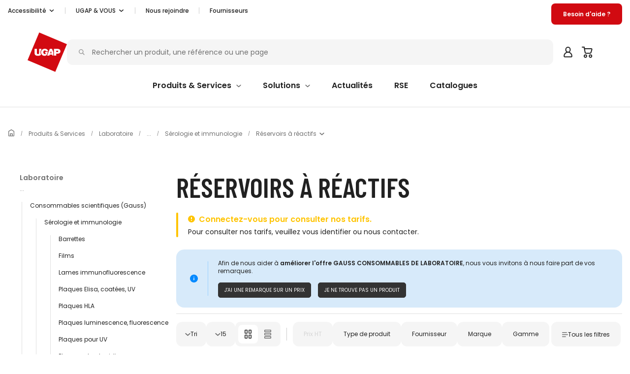

--- FILE ---
content_type: text/css; charset=UTF-8
request_url: https://www.ugap.fr/_nuxt/css/fadef1d.css
body_size: 2129
content:
.nav-product-aside[data-v-36828939]{display:flex;flex-direction:column;font-family:Poppins,sans-serif;max-width:100%;padding:4rem 2.5rem 6.4rem;position:relative;text-transform:none;z-index:-2}@media(min-width:700px)and (max-width:1063px){.nav-product-aside[data-v-36828939]{padding-left:3.2rem;padding-right:3.2rem}}@media(min-width:1064px){.nav-product-aside[data-v-36828939]{padding-left:5rem;padding-right:5rem}}@media(min-width:1280px){.nav-product-aside[data-v-36828939]{max-width:73%}}.nav-product-aside__wrapper[data-v-36828939]{grid-gap:0 4rem;display:grid;gap:0 4rem;grid-template-columns:37rem auto;grid-template-rows:60% 20%}.nav-product-aside__wrapper.full-width[data-v-36828939]{gap:0;grid-template-columns:1fr;grid-template-rows:1fr}.nav-product-aside__topsellings-container[data-v-36828939]{display:flex;flex-direction:column;width:auto}.nav-product-aside__currentoffers-container[data-v-36828939],.nav-product-aside__currentoffers[data-v-36828939]{display:flex;flex-direction:column}.nav-product-aside__currentoffers[data-v-36828939]{margin-bottom:.8rem;padding-left:.6rem;padding-top:1.2rem}@media(min-width:1280px){.nav-product-aside__currentoffers[data-v-36828939]{padding-left:1.6rem;padding-right:1.6rem}}.nav-product-aside__currentoffers-label[data-v-36828939]{color:#ccc;line-height:38px;margin-bottom:2.4rem;text-transform:uppercase}.nav-product-aside__currentoffers-item-image[data-v-36828939]{align-items:center;border-radius:8px;display:flex;justify-content:center;max-height:12rem;overflow:hidden;position:relative;width:100%}.nav-product-aside__currentoffers-item-image img[data-v-36828939]{height:100%;-o-object-fit:cover;object-fit:cover;-o-object-position:center;object-position:center;width:100%}.nav-product-aside__currentoffers-item-label[data-v-36828939]{font-size:1.4rem;line-height:1.57;margin:1.2rem .8rem 0}.a11y-high-c .nav-product-aside__currentoffers-item-label[data-v-36828939],.a11y-high-c .nav-product-aside__currentoffers-label[data-v-36828939]{color:#000}.nav-product-aside__currentoffers-label[data-v-36828939],.ugap-top-selling__topselling-label[data-v-36828939]{font-family:Barlow Condensed,sans-serif;font-size:3.2rem;font-weight:600}.ugap-top-selling__topselling-label[data-v-36828939]{color:#ccc;line-height:38px;margin:0 0 2.4rem 5px;text-transform:uppercase}.nav-product-aside__guide-container[data-v-36828939]{margin-top:0}.nav-product-aside__footer-separator[data-v-36828939]{align-self:center;border-bottom:1px solid #e0e0e0;margin:40px 0;width:95%}.full-width~.nav-product-aside__footer-separator[data-v-36828939]{margin-top:30px}.nav-product-footer[data-v-36828939]{padding-right:2.4rem;padding-top:0}.nav-product-aside__item[data-v-36828939]{flex:1;margin:5px;width:100%}.nav-product-aside__item .nav-product-aside__service_plus[data-v-36828939]{height:100%}.nav-product-aside__item .nav-product-aside__service_plus[data-v-36828939] header{flex-grow:1}.nav-product-aside__item .nav-product-aside__service_plus__img[data-v-36828939]{border-radius:8px;height:100%;-o-object-fit:cover;object-fit:cover}.nav-product-aside__flexgrid[data-v-36828939]{display:flex}.nav-product-aside__flexgrid[data-v-36828939] .ugap-big-button__content:last-child{padding-left:2.4rem}.nav-product-aside__left-side[data-v-36828939]{width:60rem}.nav-product-aside__left-side[data-v-36828939] .ugap-big-button__description{font-size:1.4rem;margin-top:.2rem!important}.nav-product-aside__right-side[data-v-36828939]{width:100%}.nav-product-aside__right-side[data-v-36828939] .ugap-big-button__description{font-size:1.4rem;margin-top:.2rem!important}.nav-product-aside__right-side[data-v-36828939]{display:flex;flex-wrap:wrap}.nav-product-aside__right-side>[data-v-36828939]{width:100%}.nav-product-aside__left-side[data-v-36828939],.nav-product-aside__right-bottom[data-v-36828939],.nav-product-aside__right-top[data-v-36828939]{display:flex}[data-v-36828939] a:focus-within{-webkit-text-decoration:underline;text-decoration:underline}.nav-product-sidebar[data-v-2a5281ea]{-webkit-backface-visibility:hidden;background-color:#fff;border-left:.1rem solid #e0e0e0;-moz-column-count:1;column-count:1;filter:blur(0);-webkit-filter:blur(0);font-family:Poppins,sans-serif;font-size:1.4rem;font-weight:400;left:31.6rem;margin-left:-.1rem;max-width:100%;min-height:100%;padding:3.2rem 2.4rem;position:absolute;right:0;text-transform:none;top:0;transform:translateZ(0);transition:transform .22s ease-in-out;z-index:-1}@media(min-width:700px)and (max-width:1063px){.nav-product-sidebar[data-v-2a5281ea]{padding:2.7rem 3.2rem}}@media(min-width:1064px){.nav-product-sidebar[data-v-2a5281ea]{-moz-column-count:2;column-count:2;padding:4.2rem 5rem}}@media(min-width:1280px){.nav-product-sidebar[data-v-2a5281ea]{-moz-column-count:3;column-count:3;max-width:73%}}.nav-product-sidebar__item[data-v-2a5281ea]{-moz-column-break-inside:avoid;break-inside:avoid;margin-bottom:1.2rem;overflow:hidden;page-break-inside:avoid}.nav-product-sidebar__link[data-v-2a5281ea]{color:#212121;display:block;font-weight:700;margin-bottom:.8rem}.nav-product-sidebar__link[data-v-2a5281ea]:focus{-webkit-text-decoration:underline;text-decoration:underline}.nav-product-sidebar__subitems[data-v-2a5281ea]{display:flex;flex-direction:column;flex-wrap:wrap;font-size:1.4rem;list-style:none;margin:0;padding:0}.nav-product-sidebar__sublink[data-v-2a5281ea]{padding-bottom:.2rem;padding-top:.2rem}.nav-product-sidebar__sublink[data-v-2a5281ea]:focus{-webkit-text-decoration:underline;text-decoration:underline}.nav-product-sidebar__figure[data-v-2a5281ea]{display:none;transition:opacity .22s ease-out}@media(min-width:1280px){.nav-product-sidebar__figure[data-v-2a5281ea]{align-items:center;display:flex;height:24rem;justify-content:center;position:absolute;right:0;top:9.5rem;transform:translateX(110%) rotate(20deg);width:24rem;z-index:-1}}.nav-product-sidebar__image[data-v-2a5281ea]{height:29.8rem;max-height:30rem;max-width:30rem;-o-object-fit:scale-down;object-fit:scale-down;position:absolute;right:-10rem;top:-6rem;transform:translateX(-35%) translateY(30%) rotate(-20deg);width:30rem}.a11y-high-c .nav-product-sidebar[data-v-2a5281ea],.a11y-high-c .nav-product-sidebar__link[data-v-2a5281ea]{background-color:#000;color:#fff}.nav-product-sidebar-transition-down-enter-to[data-v-2a5281ea],.nav-product-sidebar-transition-up-enter-to[data-v-2a5281ea]{transform:translateY(0)}.nav-product-sidebar-transition-right-enter-to[data-v-2a5281ea]{transform:translateX(0)}.nav-product-sidebar-transition-down-enter[data-v-2a5281ea]{transform:translateY(-100%)}.nav-product-sidebar-transition-up-enter[data-v-2a5281ea]{transform:translateY(100%)}.nav-product-sidebar-transition-right-enter[data-v-2a5281ea]{transform:translateX(-100%)}.nav-product-sidebar-transition-right-enter .nav-product-sidebar__figure[data-v-2a5281ea]{opacity:0}.nav-product-sidebar-transition-right-enter-to .nav-product-sidebar__figure[data-v-2a5281ea]{opacity:1}.nav-product-sidebar-transition-down-out-enter[data-v-2a5281ea],.nav-product-sidebar-transition-up-out-enter[data-v-2a5281ea]{transform:translateY(0)}.nav-product-sidebar-transition-left-out-enter[data-v-2a5281ea]{transform:translateX(0)}.nav-product-sidebar-transition-down-out-leave-to[data-v-2a5281ea]{transform:translateY(100%)}.nav-product-sidebar-transition-left-out-leave .nav-product-sidebar__figure[data-v-2a5281ea]{opacity:1}.nav-product-sidebar-transition-left-out-leave-to[data-v-2a5281ea]{transform:translateX(-100%)}.nav-product-sidebar-transition-left-out-leave-to .nav-product-sidebar__figure[data-v-2a5281ea]{opacity:0}.nav-product-sidebar-transition-up-out-leave-to[data-v-2a5281ea]{transform:translateY(-100%)}.nav-product[data-v-6e67083e]{background-color:#fff;left:0;margin:0;padding:0 0 0 2.4rem;position:absolute!important;right:0;text-align:left;text-align:initial;top:100%;z-index:100}.nav-product__container[data-v-6e67083e]{display:flex;overflow:hidden;position:relative;width:100%;z-index:1}.nav-product__container-inner[data-v-6e67083e]{display:flex;margin:0 auto;max-width:128rem;position:relative;z-index:-1}.nav-product__container-inner[data-v-6e67083e]:before{background-color:#fff;bottom:0;content:"";left:-100vw;position:absolute;top:0;width:100vw}.nav-product__items[data-v-6e67083e]{background-color:#fff;border-right:.1rem solid #e0e0e0;display:flex;flex-direction:column;padding-bottom:2.4rem;padding-right:2.4rem;padding-top:.8rem;top:0;transition:max-height .2s ease-in-out;width:31.6rem}@media(min-width:700px)and (max-width:1063px){.nav-product__items[data-v-6e67083e]{padding-bottom:2.8rem}}@media(min-width:1064px){.nav-product__items[data-v-6e67083e]{padding-bottom:4rem}}.nav-product__subitems[data-v-6e67083e]{padding-bottom:0;padding-top:0}.nav-product__item[data-v-6e67083e]{align-items:flex-start;border-radius:8px;display:flex;flex-direction:column;font-family:Poppins,sans-serif;font-size:1.4rem;font-weight:400;overflow:hidden;padding:0}.nav-product__item--no-bg[data-v-6e67083e]{background-color:#ece9e3}.nav-product__head[data-v-6e67083e],.nav-product__link[data-v-6e67083e]{align-items:center;background-color:#fff;display:flex;justify-content:flex-start;padding:.8rem 4rem .8rem 1.6rem;position:relative;-webkit-text-decoration:none;text-decoration:none;transition:background-color 55ms ease-in-out;-webkit-user-select:none;-moz-user-select:none;user-select:none;width:100%}.nav-product__head[data-v-6e67083e]{color:#666;display:block;font-family:Poppins,sans-serif;font-size:1.2rem;font-weight:600;margin-top:2.4rem;text-transform:none}.nav-product__link--selected[data-v-6e67083e],.nav-product__link[data-v-6e67083e]:active,.nav-product__link[data-v-6e67083e]:focus,.nav-product__link[data-v-6e67083e]:hover{background-color:inherit;-webkit-text-decoration:underline;text-decoration:underline}.nav-product__link--selected .nav-product__arrow[data-v-6e67083e],.nav-product__link:active .nav-product__arrow[data-v-6e67083e],.nav-product__link:focus .nav-product__arrow[data-v-6e67083e],.nav-product__link:hover .nav-product__arrow[data-v-6e67083e]{opacity:1}.nav-product__store-img[data-v-6e67083e]{border:none;height:2.8rem;margin-right:1.2rem;padding:.6rem;width:2.8rem}.nav-product__arrow[data-v-6e67083e]{margin-left:.8rem;opacity:0;position:absolute;right:1.6rem;transition:opacity .2s ease-in-out}.a11y-high-c .nav-product__head[data-v-6e67083e],.a11y-high-c .nav-product__item[data-v-6e67083e]{color:#000}.a11y-high-c .nav-product__link[data-v-6e67083e]{background-color:#fff}.a11y-high-c .nav-product__link--selected[data-v-6e67083e],.a11y-high-c .nav-product__link[data-v-6e67083e]:active,.a11y-high-c .nav-product__link[data-v-6e67083e]:focus,.a11y-high-c .nav-product__link[data-v-6e67083e]:hover{background-color:#000;color:#fff}

--- FILE ---
content_type: text/css; charset=UTF-8
request_url: https://www.ugap.fr/_nuxt/css/d04f39d.css
body_size: 565
content:
.nav-solutions[data-v-4b7f8c51]{background-color:#fff;left:0;margin:0;padding:0;position:absolute!important;right:0;text-align:left;text-align:initial;top:100%;z-index:100}.nav-solutions__container[data-v-4b7f8c51]{align-items:center;display:flex;flex-direction:column;justify-content:center;margin:0 auto 8rem;max-width:128rem;overflow:hidden;padding:0;position:relative;width:auto}@media(max-width:1280px){.nav-solutions[data-v-4b7f8c51]{padding:0 5rem!important}}.nav-solutions__container-inner[data-v-4b7f8c51]{display:flex;justify-content:flex-start;position:relative;width:100%}.solutions__head[data-v-4b7f8c51]{color:#666;display:block;font-family:Poppins,sans-serif;font-size:1.2rem;font-weight:600;margin-bottom:1.8rem;margin-left:0;margin-top:5.6rem;text-transform:none}.solutions__card[data-v-4b7f8c51]{margin:0}.solutions__subitems[data-v-4b7f8c51]{grid-gap:0;display:grid;gap:0;grid-template-columns:repeat(2,1fr);list-style:none;margin:0;padding:0}@media(min-width:768px){.solutions__subitems[data-v-4b7f8c51]{grid-template-columns:repeat(3,1fr)}}@media(min-width:1024px){.solutions__subitems[data-v-4b7f8c51]{grid-template-columns:repeat(4,1fr)}}.solutions__subitems[data-v-4b7f8c51] .row{gap:0;margin-left:0;margin-right:0}.solutions__subitems[data-v-4b7f8c51] .solutions__card .ugap-category-card__icon{margin-left:auto;margin-right:0;z-index:1}@media(max-width:1063px){.solutions__subitems[data-v-4b7f8c51] .solutions__card .ugap-category-card__icon{margin-right:-1.5rem}}.solutions__subitems[data-v-4b7f8c51] .solutions__card:focus,.solutions__subitems[data-v-4b7f8c51] .solutions__card:hover{margin-right:-.4rem;-webkit-text-decoration:underline;text-decoration:underline}.solutions__subitems[data-v-4b7f8c51] .solutions__card .ugap-category-card__title{font-size:1.4rem;line-height:2rem}.solutions__subitems[data-v-4b7f8c51] .solutions__subitem{min-height:11rem;padding-left:0;padding-right:1.5rem}

--- FILE ---
content_type: text/css; charset=UTF-8
request_url: https://www.ugap.fr/_nuxt/css/3e289a6.css
body_size: 30
content:
@page{size:auto;margin:0}

--- FILE ---
content_type: application/javascript; charset=UTF-8
request_url: https://www.ugap.fr/js/didomi.js
body_size: 871
content:
window.gdprAppliesGlobally = true
;(function () {
  function a(e) {
    if (!window.frames[e]) {
      if (document.body && document.body.firstChild) {
        const t = document.body
        const n = document.createElement('iframe')
        n.style.display = 'none'
        n.name = e
        n.title = e
        t.insertBefore(n, t.firstChild)
      } else {
        setTimeout(function () {
          a(e)
        }, 5)
      }
    }
  }
  function e(n, r, o, c, s) {
    function e(e, t, n, a) {
      if (typeof n !== 'function') {
        return
      }
      if (!window[r]) {
        window[r] = []
      }
      let i = false
      if (s) {
        i = s(e, t, n)
      }
      if (!i) {
        window[r].push({ command: e, parameter: t, callback: n, version: a })
      }
    }
    e.stub = true
    function t(a) {
      if (!window[n] || window[n].stub !== true) {
        return
      }
      if (!a.data) {
        return
      }

      const i = typeof a.data === 'string'
      let e
      try {
        e = i ? JSON.parse(a.data) : a.data
      } catch (t) {
        return
      }
      if (e[o]) {
        const r = e[o]
        window[n](
          r.command,
          r.parameter,
          function (e, t) {
            const n = {}
            n[c] = { returnValue: e, success: t, callId: r.callId }
            a.source.postMessage(i ? JSON.stringify(n) : n, '*')
          },
          r.version
        )
      }
    }

    if (typeof window[n] !== 'function') {
      window[n] = e
      if (window.addEventListener) {
        window.addEventListener('message', t, false)
      } else {
        window.attachEvent('onmessage', t)
      }
    }
  }
  e('__tcfapi', '__tcfapiBuffer', '__tcfapiCall', '__tcfapiReturn')
  a('__tcfapiLocator')
  ;(function (e) {
    const t = document.createElement('script')
    t.id = 'spcloader'
    t.type = 'text/javascript'

    t.src = 'https://sdk.privacy-center.org/' + e + '/loader.js?target=' + document.location.hostname
    t.charset = 'utf-8'
    t.defer = 'defer'
    const n = document.getElementsByTagName('script')[0]
    n.parentNode.insertBefore(t, n)
  })('d72855cb-d784-48c1-9317-4b6b33d1c9d3')
})()


--- FILE ---
content_type: application/javascript; charset=UTF-8
request_url: https://www.ugap.fr/_nuxt/c5d2b65.js
body_size: 4461
content:
(window.webpackJsonp=window.webpackJsonp||[]).push([[132],{1284:function(e,t,n){"use strict";n.r(t),n.d(t,"PER_PAGE",(function(){return U}));n(17),n(13),n(19),n(20),n(18),n(11),n(14);var r=n(0);function o(e,t){var n=Object.keys(e);if(Object.getOwnPropertySymbols){var r=Object.getOwnPropertySymbols(e);t&&(r=r.filter((function(t){return Object.getOwnPropertyDescriptor(e,t).enumerable}))),n.push.apply(n,r)}return n}function c(e){for(var t=1;t<arguments.length;t++){var n=null!=arguments[t]?arguments[t]:{};t%2?o(Object(n),!0).forEach((function(t){Object(r.a)(e,t,n[t])})):Object.getOwnPropertyDescriptors?Object.defineProperties(e,Object.getOwnPropertyDescriptors(n)):o(Object(n)).forEach((function(t){Object.defineProperty(e,t,Object.getOwnPropertyDescriptor(n,t))}))}return e}var l=n(22),h=(n(57),n(82),n(87),n(36),n(72),n(92),n(55),n(44),n(49),n(47),n(38),n(91),n(113),n(54),n(58),n(66),n(83),n(131),n(67),n(300),n(40)),d=n(10),f=n(299),m=n(443),v=n(140),_=n(652),E=n(653),S=n(957),O=n(43),y=n(243),T=n(302),P=n(33),A=n(442),D=n(444),I=n(245);function M(e,t){var n="undefined"!=typeof Symbol&&e[Symbol.iterator]||e["@@iterator"];if(!n){if(Array.isArray(e)||(n=function(e,a){if(e){if("string"==typeof e)return j(e,a);var t={}.toString.call(e).slice(8,-1);return"Object"===t&&e.constructor&&(t=e.constructor.name),"Map"===t||"Set"===t?Array.from(e):"Arguments"===t||/^(?:Ui|I)nt(?:8|16|32)(?:Clamped)?Array$/.test(t)?j(e,a):void 0}}(e))||t&&e&&"number"==typeof e.length){n&&(e=n);var r=0,o=function(){};return{s:o,n:function(){return r>=e.length?{done:!0}:{done:!1,value:e[r++]}},e:function(e){throw e},f:o}}throw new TypeError("Invalid attempt to iterate non-iterable instance.\nIn order to be iterable, non-array objects must have a [Symbol.iterator]() method.")}var c,a=!0,u=!1;return{s:function(){n=n.call(e)},n:function(){var e=n.next();return a=e.done,e},e:function(e){u=!0,c=e},f:function(){try{a||null==n.return||n.return()}finally{if(u)throw c}}}}function j(e,a){(null==a||a>e.length)&&(a=e.length);for(var t=0,n=Array(a);t<a;t++)n[t]=e[t];return n}function R(e,t){var n=Object.keys(e);if(Object.getOwnPropertySymbols){var r=Object.getOwnPropertySymbols(e);t&&(r=r.filter((function(t){return Object.getOwnPropertyDescriptor(e,t).enumerable}))),n.push.apply(n,r)}return n}function C(e){for(var t=1;t<arguments.length;t++){var n=null!=arguments[t]?arguments[t]:{};t%2?R(Object(n),!0).forEach((function(t){Object(r.a)(e,t,n[t])})):Object.getOwnPropertyDescriptors?Object.defineProperties(e,Object.getOwnPropertyDescriptors(n)):R(Object(n)).forEach((function(t){Object.defineProperty(e,t,Object.getOwnPropertyDescriptor(n,t))}))}return e}var w=d.b.useHtmlBodyResizeObserver,U=10,N={name:"ProductHome",components:{Nova:m.default},mixins:[A.a,D.a,I.a,d.j.destroyMfeComponentDispatcherMixin],setup:function(){return{isDesktop:w().isDesktop}},asyncData:function(e){return Object(l.a)(regeneratorRuntime.mark((function t(){var n,r,o,c,l,h,f,m,v,S,O,y,T,A,D;return regeneratorRuntime.wrap((function(t){for(;;)switch(t.prev=t.next){case 0:if(o=e.hasParams,c=e.params,l=e.query,h=e.store,f=e.$axios,m="",c.shelf.startsWith("page-")?(m=c.parentshelf.split("/").pop().split(/(-)(?!.+-)/g),v=Math.abs(parseInt(c.shelf.split("-")[1]))):(m=c.shelf.split(/(-)(?!.+-)/g),v=1),S=m[0],O=m[2],y=[],T=!c.parentshelf&&!!c.shelf||1===(null===(n=c.parentshelf)||void 0===n?void 0:n.split("/").length)&&(!c.shelf||(null===(r=c.shelf)||void 0===r?void 0:r.startsWith("page-"))),t.prev=7,!T){t.next=14;break}return t.next=11,d.a.mainPost(f,d.a.getHostByContext("hostedapp","bff_search_catalog"),"/menus/seo",{idElement:parseInt(O)},"MenuSEO");case 11:D=t.sent,t.next=17;break;case 14:return t.next=16,d.a.mainPost(f,d.a.getHostByContext("hostedapp","bff_search_catalog"),"/shelves/seo",{idElement:parseInt(O)},"RayonSEO");case 16:D=t.sent;case 17:200===(null===(A=D)||void 0===A?void 0:A.status)&&D.data.jsonLd&&y.push({hid:"ldJsonBack",type:"application/ld+json",json:JSON.parse(D.data.jsonLd)}),t.next=22;break;case 20:t.prev=20,t.t0=t.catch(7);case 22:if(T){t.next=29;break}return t.next=25,h.dispatch("".concat(P.StoreModules.METADATA,"/").concat(E.MetadataActions.FETCH_SHELF_METADATA),{shelfId:O,query:l});case 25:return t.next=27,h.dispatch("".concat(P.StoreModules.BREADCRUMB,"/").concat(_.BreadcrumbActions.SET_SHELF_BREADCRUMB),O);case 27:t.next=33;break;case 29:return t.next=31,h.dispatch("".concat(P.StoreModules.METADATA,"/").concat(E.MetadataActions.FETCH_UNIVERS_METADATA),{shelfId:O,query:l});case 31:return t.next=33,h.dispatch("".concat(P.StoreModules.BREADCRUMB,"/").concat(_.BreadcrumbActions.SET_UNIVERS_BREADCRUMB),O);case 33:return o=0!==Object.keys(l).length,t.abrupt("return",{shelfId:parseInt(O),shelfName:S,isUniverse:T,query:C(C({},l),{},{page:v}),hasParams:o,additionnalScripts:y});case 35:case"end":return t.stop()}}),t,null,[[7,20]])})))()},data:function(){var e=this;return{additionnalScripts:[],universeDepth:3,menuData:null,shelfId:null,shelfName:null,pageNumber:null,wordingNoResults:null,isUniverse:!1,query:null,hasParams:!1,site_level2:{papeterie_fournitures:"3",informatique_et_telephonie:"4",sante:"5",mobilier:"6",equipement:"7",vehicules:"8",services:"9",energie:"26",hygiene_et_entretien:"27",eveil_et_enseignement:"28",restauration:"29",vetements_et_epi:"30",laboratoire:"34",incendie_et_secours:"35",cap_sur_le_sport:"15",climat:"15",accueil_humanitaire:"15",handicap:"15",livraison_rapide:"36",ugap_pack_services:"36"},eventListeners:[{name:d.o.MFE_EVENTS.MFE_PRODUCT_SHELF_UPDATE,callBack:function(t){return e.pushHistory(t.value)}},{name:d.o.MFE_EVENTS.MFE_PRODUCT_PAGE_GO_TO_LOGIN,callBack:function(){return e.$router.push("/login")}},{name:d.o.MFE_EVENTS.MFE_PRODUCT_PAGE_GO_TO_CONTACT,callBack:function(){return e.$router.push("/contact?themeId=3")}},{name:d.o.MFE_EVENTS.MFE_PRODUCT_PAGE_GO_TO_PRODUCT,callBack:function(t){return e.$router.push(t.value)}},{name:d.o.MFE_EVENTS.MFE_PRODUCT_PAGE_GO_TO_EXPRESS_NEEDS,callBack:function(t){return e.$router.push("/espaceclient/demandedevis/creation?listIdProduits=".concat(t.value.join(",")))}},{name:d.o.MFE_EVENTS.MFE_PRODUCT_CART_UPDATE,callBack:function(){return e[v.V3Actions.SET_NB_ARTICLES_IN_CART]()}}]}},head:function(){return{title:this.metaInStore.metaTitle?Object(S.c)(this.metaInStore.metaTitle):Object(S.c)(this.metaInStore.title),meta:this.generateMeta(),script:this.getHeadScripts(["universe","product_comparator"]).concat(this.additionnalScripts),link:this.generateLink()}},computed:C(C(C(C(C({},Object(h.c)(P.StoreModules.USER,[O.UserGetters.IS_USER_LOGGED_IN])),Object(h.c)(P.StoreModules.BREADCRUMB,[y.BreadcrumbGetters.GET_BREADCRUMB])),Object(h.c)(P.StoreModules.METADATA,{metaInStore:T.MetadataGetters.GET_METADATA})),Object(h.c)(P.StoreModules.HOSTNAME,{hostname:f.HostnameGetters.GET_HOSTNAME})),{},{hideComparator:function(){return!this.isDesktop},isLogged:function(){return this[O.UserGetters.IS_USER_LOGGED_IN]},isTeamDigital:function(){var e;return null===(e=this[O.UserGetters.GET_USER])||void 0===e?void 0:e.estEquipeDigital},novaData:function(){return{shelfId:this.shelfId,isUniverse:this.isUniverse,queryParamsStart:this.query,isLogged:this.isLogged,isTeamDigital:this.isTeamDigital,route:this.hostname+this.metaInStore.route}},novaDataComparateur:function(){return{idCategorie:this.shelfId,nomCategorie:this.shelfName,isLogged:this.isLogged}},specificPageConfig:function(){return{page_customcat1:"rayons"}},specificPageData:function(){var e,t={page:String(null===(e=this.$route)||void 0===e?void 0:e.path),site_level2:this.getSiteLvl(this.metaInStore.route),page_chapter1:"",page_chapter2:"",page_chapter3:"",page_chapter4:"",page_chapter5:"",page_chapter6:"",page_chapter7:"",page_chapter8:"",url_de_la_page:String(window.location.href),id_page:this.shelfId};return this[y.BreadcrumbGetters.GET_BREADCRUMB].map((function(e,n){return t["page_chapter".concat(n+1)]=e.name})),t},specificDataLayer:function(){var e;return{pageName:String(null===(e=this.$route)||void 0===e?void 0:e.path),pageLevel:this.getSiteLvl(this.metaInStore.route),chapter1:"",chapter2:"",chapter3:"",chapter4:"",chapter5:"",chapter6:"",chapter7:"",chapter8:"",url_de_la_page:String(window.location.href),id_page:this.shelfId}}}),mounted:function(){var e,t,n=M(this.eventListeners);try{for(n.s();!(t=n.n()).done;){var r=t.value;document.addEventListener(r.name,r.callBack)}}catch(e){n.e(e)}finally{n.f()}d.l.setPropsPage(this.specificPageData),d.l.sendPageEvent(this.userData,this.commonPageData,this.specificPageConfig),this.$gtm.push(C(C({},this.gtm),this.specificDataLayer));var o,c=null===(e=this.$route.path.match(/\/page-(\d+)/))||void 0===e||null===(e=e[0])||void 0===e?void 0:e.replace("/page-","");this.$route.fullPath.includes("?")&&(o=this.$route.fullPath.slice(this.$route.fullPath.indexOf("?")+1,this.$route.fullPath.length)),this.replaceHistory({page:c?parseInt(c):1,queryParams:o})},destroyed:function(){var e,t=this,n=M(this.eventListeners);try{for(n.s();!(e=n.n()).done;){var r=e.value;document.removeEventListener(r.name,r.callBack)}}catch(e){n.e(e)}finally{n.f()}var o=d.o.MFE_EVENTS.MFE_PRODUCT_CART_UPDATE;document.addEventListener(o,(function(){return t[v.V3Actions.SET_NB_ARTICLES_IN_CART]()}))},methods:C(C({},Object(h.b)(P.StoreModules.V3,[v.V3Actions.SET_NB_ARTICLES_IN_CART])),{},{pushHistory:function(e){history.pushState({},null,this.changeUrl(e))},replaceHistory:function(e){history.replaceState({},null,this.changeUrl(e))},generateMeta:function(){var e,t,n,r=null!==(e=this.metaInStore)&&void 0!==e&&e.description?this.metaInStore.description:"".concat(null===(t=this.metaInStore)||void 0===t||null===(t=t.menuData)||void 0===t?void 0:t.label," - découvrez une large gamme de\nproduits et de services disponibles sur ugap.fr - Respect du Code des marchés publics -\nCentrale d'achat public généraliste"),o=[{name:"og:locale",content:"fr_FR"},{name:"og:site_name",content:"UGAP.FR"},{name:"og:title",content:Object(S.c)(this.metaInStore.title)},{name:"description",content:Object(S.a)(r)},{name:"og:description",content:Object(S.a)(r)},{name:"twitter:card",content:"summary"},{name:"twitter:site",content:"@ugap"},{name:"twitter:title",content:Object(S.c)(this.metaInStore.title)},{name:"twitter:description",content:Object(S.a)(r)},{name:"og:url",content:"".concat(this.hostname).concat(this.metaInStore.route)}];return null!==(n=this.metaInStore)&&void 0!==n&&n.visual&&o.push({name:"og:image",content:this.metaInStore.visual},{name:"twitter:image",content:this.metaInStore.visual}),this.hasParams&&o.push({name:"robots",content:"noindex, follow"}),o.map((function(e){return C({hid:e.name},e)}))},getLastParent:function(menu){for(var e,t=menu;null!=t&&t.parent&&"Nos Univers"!==t.parent.label;)t=t.parent;return null===(e=t)||void 0===e?void 0:e.slug},getSiteLvl:function(e){var t,n=null==e||null===(t=e.split("/"))||void 0===t||null===(t=t[1])||void 0===t||null===(t=t.replace(/-[0-9]+/g,""))||void 0===t?void 0:t.replaceAll("-","_");return this.site_level2[n]}})},B=n(29),component=Object(B.a)(N,(function(){var e=this,t=e._self._c;return t("div",{staticClass:"ugap-container"},[t("nova",{attrs:{id:"NovaProductHome",mount:e.microfrontendsLoaded,name:"ProductHome",data:c({},e.novaData)}}),e._v(" "),t("nova",{directives:[{name:"show",rawName:"v-show",value:!e.hideComparator,expression:"!hideComparator"}],attrs:{id:"NovaComparateurProduit",mount:e.microfrontendsLoaded,name:"ComparateurProduit",data:c({},e.novaDataComparateur)}})],1)}),[],!1,null,"af973950",null);t.default=component.exports},957:function(e,t,n){"use strict";n.d(t,"c",(function(){return o})),n.d(t,"a",(function(){return c})),n.d(t,"b",(function(){return l}));n(38),n(54);var r=" - ugap.fr",o=function(text){return(null==text?void 0:text.substring(0,245))+r},c=function(text){var e;return null==text||null===(e=text.replace(/<.*?>/g,""))||void 0===e?void 0:e.substring(0,300)},l=function(text){var e;return null==text||null===(e=text.replace(/<.*?>/g,""))||void 0===e?void 0:e.substring(0,300)}}}]);

--- FILE ---
content_type: application/javascript; charset=UTF-8
request_url: https://www.ugap.fr/_nuxt/config.js?version=1763978467377
body_size: 1128
content:
;(function () {
  const env = (function () {
    return this || (0, eval)('this')
  })()

  env.hostedapp = {
    "NUXT_ENV_BASEURL":"https://ugapfr-hostedapp.prod.k8sp1.interne.ugap.fr",
    "NUXT_ENV_STATICS_BASEURL":"https://ugapfr-hostedapp.prod.k8sp1.interne.ugap.fr",
    "NUXT_ENV_STATICS_ALTURL":"https://decommerce.prod.k8sp1.interne.ugap.fr",
    "NUXT_ENV_I18N_LOCALE":"fr",
    "NUXT_ENV_I18N_FALLBACK_LOCALE":"fr",
    "NUXT_ENV_API_LOG":"true",
    "NUXT_ENV_COOKIE_WAI_NAME":"ugap_accessibility",
    "NUXT_ENV_CACHE_MAX_AGE_IN_SECONDS":"5",
    "NUXT_ENV_ATICDN_ID":"579705",
    "NUXT_ENV_GOOGLE_TAG_MANAGER_ID":"GTM-5357J2N",
    "VUE_APP_BFF_PORTAIL_API_HOST":"/bff/bff-portail-prod/api/v1",
    "VUE_APP_BFF_CONTENU_API_HOST":"/bff/bff-contenu-prod/api/v1",
    "VUE_APP_BFF_SEARCH_CATALOG_API_HOST":"/bff/bff-searchcatalogue-prod/api/v1",
    "VUE_APP_BFF_UTILISATEUR_API_HOST":"/bff/bff-utilisateur-prod/api/v1",
    "VUE_APP_LOGIN_API_HOST":"/bff/bff-connexion-prod/api/v1",
    "VUE_APP_REGISTRATION_API_HOST":"/bff/back-registration-prod/api/v1/inscription",
    "VUE_APP_RESOURCES_API_HOST":"/bff/ugapms-back-resource-prod/api/v1",
    "VUE_APP_BFF_PRODUIT_API_HOST":"/bff/bff-produit-prod/api/v1",
    "VUE_APP_MAGAZINE_API_HOST":"/bff/actualiteposts-prod/api/v1",
    "VUE_APP_PORTAILV3_BASE_URL":"/mfe/mfe-portailv3-prod",
    "VUE_APP_BFF_CONTACT_API_HOST":"/bff/bff-contact-prod/api/v1",
    "VUE_APP_BFF_HOMEPAGE_API_HOST":"/bff/bff-homepage-prod/api/v1",
    "VUE_APP_BFF_FICHE_API_HOST":"/bff/bff-fiche-fournisseur-prod/api/v1",
    "VUE_APP_BFF_INDEX_FOURNISSEURS_API_HOST":"/bff/bff-index-fournisseurs-prod/api/v1",
    "VUE_APP_MAGAZINE_BASE_URL":"/mfe/mfemagazine-prod",
    "VUE_APP_UNIVERSE_BASE_URL":"/mfe/mfe-product-universe-prod",
    "VUE_APP_FICHE_FOURNISSEUR_BASE_URL":"/mfe/mfe-fiche-fournisseur-prod",
    "VUE_APP_DEVIS_TRIPARTITE_BASE_URL":"/mfe/mfe-devis-tripartite-prod",
    "VUE_APP_PROPRETE_BASE_URL":"/mfe/mfe-proprete-prod",
    "VUE_APP_DASHBOARD_CLIENT_BASE_URL":"/mfe/mfe-dashboard-client-prod",
    "VUE_APP_CLAUSE_REEXAMEN_BASE_URL":"/mfe/mfe-clause-reexamen-prod",
    "VUE_APP_LIVRAISON_BASE_URL":"/mfe/ugapma-mfe-livraison-prod",
    "VUE_APP_INTERNAL_REVERSEPROXY":"https://ugapfr.prod.k8sp1.interne.ugap.fr",
    "VUE_APP_INTERNAL_PUBLIC_BASE_URL":"https://www.ugap.fr",
    "VUE_APP_V3_API_HOST":"/proxy",
    "NUXT_ENV_REFRESH_TOKEN_INTERVAL":"290000",
    "NUXT_ENV_MAX_INACTIVITY_TIME_MIN":"30",
    "NUXT_ENV_AB_TASTY_CDN_ID":"3ff1dbbace55ba3a7e9b7f12d8ecabbb",
    "EXPRESSION_BESOIN_LIST_ID_PRODUIT":"873784,873790",
    "NUXT_ENV_COOKIE_USER_NAME":"USER_DATA",
    "VUE_APP_APM_ENV":"prod",
    "VUE_APP_APM_ENABLE":"true",
    "VUE_APP_BFF_FAQ_API_HOST":"/bff/bff-faq-prod/api/v1",
    "VUE_APP_PRODUCT_COMPARATOR_BASE_URL":"/mfe/product-comparator-prod",
    "VUE_APP_GESTION_UTILISATEURS_BASE_URL":"/mfe/ugapma-mfe-gestion-utilisateurs-prod",
    "VUE_APP_ENERGIE_BASE_URL":"/mfe/ugapma-mfe-energie-prod",
    "VUE_APP_MFE_REGISTRATION_BASE_URL":"/mfe/ugapma-mfe-registration-prod",
    "VUE_APP_QUESTIONS_REPONSES_BASE_URL":"/mfe/mfe-questions-reponses-prod",
    "NODE_OPTIONS":" --max_old_space_size=8192",
  }
})()

--- FILE ---
content_type: image/svg+xml
request_url: https://www.ugap.fr/_nuxt/img/logo_ugap.02a35b1.svg
body_size: 732
content:
<svg xmlns="http://www.w3.org/2000/svg" width="80" height="80" viewBox="0 0 80 80"><defs><style>.a{fill:#d20a11;}.b{fill:#fff;}</style></defs><path class="a" d="M158.675,155.906l-23.667,56.333,56.333,23.667,23.667-56.333Z" transform="translate(-135.008 -155.906)"/><g transform="translate(14.236 33.031)"><path class="b" d="M198.566,285.438a9.036,9.036,0,0,1,.43-9.526l.3-.4V274.1h-4.675v7.471c0,1.4,0,3.148-2.211,3.148-2.276,0-2.276-1.748-2.276-3.148V274.1h-4.679v8.415c0,3.8,2.3,5.624,6.931,5.624,3.177,0,5.243-.861,6.23-2.624-.015-.025-.032-.048-.046-.072Z" transform="translate(-185.452 -273.77)"/><path class="b" d="M240.577,279.433v2.934h2.061a2.31,2.31,0,0,1-2.425,1.522,3.249,3.249,0,0,1-3.421-3.533c0-.942-.109-4,3.1-4a2.171,2.171,0,0,1,2.214,1.712H246.6c-.683-3.23-3.126-5.128-7-5.128a7.63,7.63,0,0,0-6.138,2.863v0a7.833,7.833,0,0,0-.363,8.191h0a6.986,6.986,0,0,0,6.267,3.313,5.643,5.643,0,0,0,4.2-1.609l2.525-6.264Z" transform="translate(-218.946 -272.941)"/><path class="b" d="M285.581,274.1h-4.594l-5.528,13.714H280.1l.681-1.961h5.01l.681,1.961H288.1V280.34Zm-2.3,8.815H281.8l1.468-4.223h.04l1.468,4.223Z" transform="translate(-250.056 -273.77)"/><path class="b" d="M333.446,278.97c0,1.388-1.27,1.458-2.475,1.452h-1.8v-2.8h2.069c1.142.006,2.2.091,2.2,1.346M332.3,274.1h-7.781V287.81h4.652v-4.1h2.747c3.467.018,5.918-1.529,5.919-4.874,0-1.965-1.436-4.716-5.537-4.737" transform="translate(-285.275 -273.77)"/></g></svg>

--- FILE ---
content_type: application/javascript; charset=UTF-8
request_url: https://www.ugap.fr/mfe/product-comparator-prod/public/config.js
body_size: 256
content:
(function () {
  const env = (function () {
    return this || (0, eval)('this')
  })()

  env.productComparator = {
    "VUE_APP_INTERNAL_REVERSEPROXY":"http://ugapfr.prod.k8sp1.interne.ugap.fr",
    "VUE_APP_BFF_COMPARATOR_API_HOST":"/bff/ugapms-back-product-comparator-prod/api/v1",
    "VUE_APP_BFF_PRODUIT_API_HOST":"/bff/bff-produit-prod/api/v1",
    "VUE_APP_RESOURCES_API_HOST":"/bff/ugapms-back-resource-prod/api/v1",
  }
})();